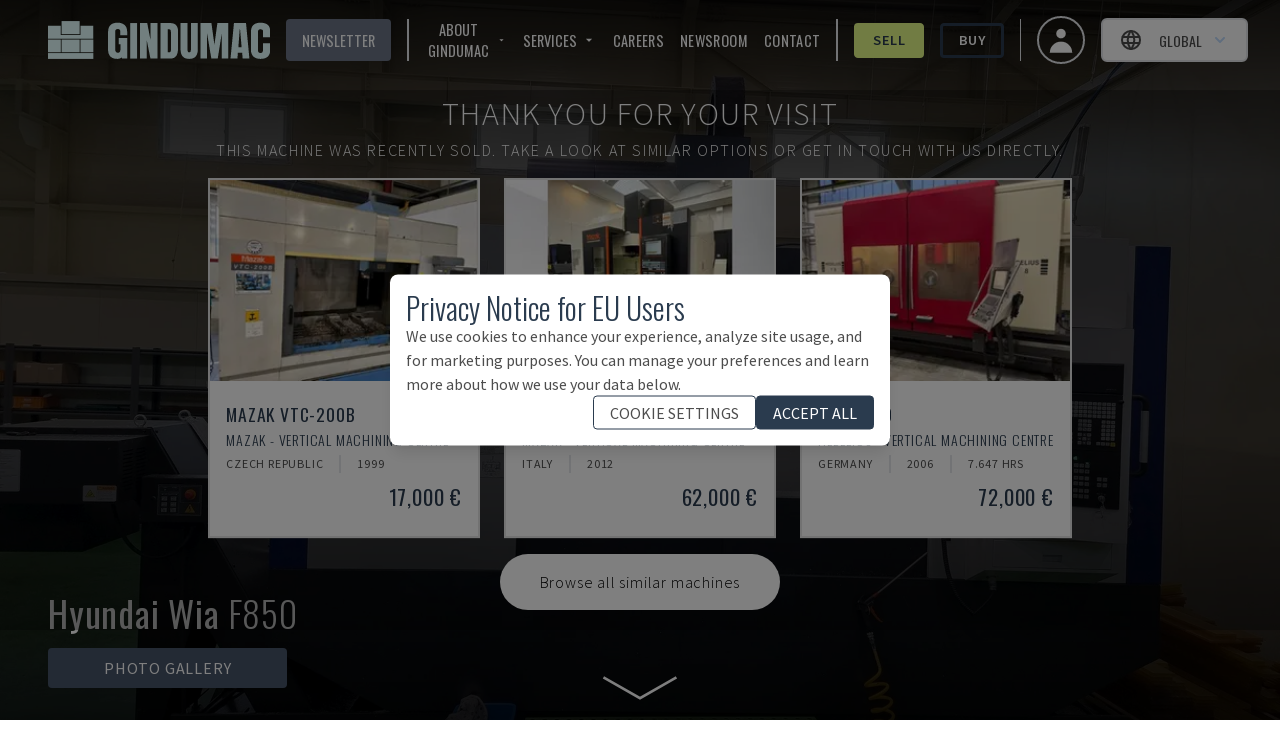

--- FILE ---
content_type: application/javascript; charset=utf-8
request_url: https://www.gindumac.com/_next/static/chunks/pages/products-17fd91423ecd2d3e.js?dpl=dpl_BbHb1FpMnUnkoFL4ZQE1uefGFBNn
body_size: 283
content:
!function(){try{var e="undefined"!=typeof window?window:"undefined"!=typeof global?global:"undefined"!=typeof self?self:{},n=Error().stack;n&&(e._sentryDebugIds=e._sentryDebugIds||{},e._sentryDebugIds[n]="06644a0b-5306-421e-b075-45dd4539e5d2",e._sentryDebugIdIdentifier="sentry-dbid-06644a0b-5306-421e-b075-45dd4539e5d2")}catch(e){}}(),(self.webpackChunk_N_E=self.webpackChunk_N_E||[]).push([[7345],{74918:function(e,n,d){(window.__NEXT_P=window.__NEXT_P||[]).push(["/products",function(){return d(99086)}])},99086:function(e,n,d){"use strict";d.r(n),d.d(n,{__N_SSG:function(){return u}});var t=d(54922),u=!0;n.default=t.Z}},function(e){e.O(0,[8754,8718,4347,4922,2888,9774,179],function(){return e(e.s=74918)}),_N_E=e.O()}]);

--- FILE ---
content_type: application/javascript; charset=utf-8
request_url: https://www.gindumac.com/_next/static/chunks/pages/careers-c64dcdd4b1509ad2.js?dpl=dpl_BbHb1FpMnUnkoFL4ZQE1uefGFBNn
body_size: 1894
content:
!function(){try{var e="undefined"!=typeof window?window:"undefined"!=typeof global?global:"undefined"!=typeof self?self:{},n=Error().stack;n&&(e._sentryDebugIds=e._sentryDebugIds||{},e._sentryDebugIds[n]="4fae6b84-22a1-4899-b826-a93ec7c44a7c",e._sentryDebugIdIdentifier="sentry-dbid-4fae6b84-22a1-4899-b826-a93ec7c44a7c")}catch(e){}}(),(self.webpackChunk_N_E=self.webpackChunk_N_E||[]).push([[1698],{39641:function(e,n,t){e.exports=t(44191)},24931:function(e,n,t){(window.__NEXT_P=window.__NEXT_P||[]).push(["/careers",function(){return t(85283)}])},7252:function(e,n,t){"use strict";t.d(n,{DK:function(){return b},xv:function(){return g},Dx:function(){return _},ZP:function(){return h}});var r=t(15436),a=t(43716),i=t.n(a),s=t(98899),l=t.n(s),c=t(98733),o=t(18718),d=t(94563);function f(e){let{headingOne:n,headingTwo:t,headingThree:a}=e;return(0,r.jsx)("div",{className:"text-white",children:(0,r.jsxs)("div",{className:"",children:[(0,r.jsx)("div",{className:"pl-3",children:(0,r.jsx)("h1",{className:"pb-5 text-3xl font-bold text-white",children:n})}),(0,r.jsx)("div",{className:"pl-3",children:(0,r.jsx)("h2",{className:"mb-10 text-xl font-normal text-white",children:t})}),(0,r.jsxs)("div",{className:"relative h-48 bg-brand-500",children:[(0,r.jsx)("h3",{className:"absolute left-1/2 top-1/2 w-full -translate-x-1/2 -translate-y-1/2 px-4 text-center font-normal text-white",children:a}),(0,r.jsx)("div",{}),(0,r.jsx)("div",{className:"absolute bottom-2 left-1/2",children:(0,r.jsx)(u,{})})]})]})})}function u(){return(0,r.jsx)("div",{className:"animate-pulse",children:(0,r.jsx)(d.RiI,{onClick:function(){window.scroll({top:window.innerHeight-350,left:0,behavior:"smooth"})}})})}var x=t(41022);function h(e){let{headingOne:n,headingTwo:t,headingThree:a,breadcrubPages:i,children:s}=e;return(0,r.jsxs)(x.Z,{children:[(0,r.jsx)(o.Z,{}),(0,r.jsxs)("main",{className:"bg-gray-light",children:[(0,r.jsx)(p,{}),(0,r.jsxs)("div",{className:"relative mx-auto w-[90%] max-w-7xl pt-10 lg:w-[80%]",children:[(0,r.jsx)(f,{headingOne:n,headingTwo:t,headingThree:a}),(0,r.jsx)(m,{pages:i}),(0,r.jsx)("div",{className:"bg-white px-8 py-8 lg:px-16",children:s})]})]})]})}function p(){return(0,r.jsxs)(r.Fragment,{children:[(0,r.jsx)(i(),{id:"5ea6c406f246742f",children:'.background-banner.jsx-5ea6c406f246742f{background:url("/images/background.png");height:300px;background-position:center;background-repeat:no-repeat;-webkit-background-size:cover;-moz-background-size:cover;-o-background-size:cover;background-size:cover;position:absolute;width:100%}'}),(0,r.jsx)("div",{className:"jsx-5ea6c406f246742f background-banner"})]})}function m(e){let{pages:n}=e;return(0,r.jsxs)("div",{className:"flex items-center bg-white p-5 text-sm text-[#2e3d4f] ",children:[(0,r.jsx)(l(),{href:"/",children:"GINDUMAC"}),n.map((e,n)=>(0,r.jsxs)("div",{className:"flex items-center",children:[(0,r.jsx)(c.FNi,{className:"mx-1"}),e.link?(0,r.jsx)(l(),{href:e.link?e.link:"",children:e.name}):(0,r.jsx)("span",{children:e.name})]},n))]})}function g(e){let{text:n,isLeft:t}=e;return(0,r.jsx)("div",{className:"mt-10",children:(0,r.jsx)("p",{className:(t?"text-left":"text-center")+" text-lg text-muted-500",dangerouslySetInnerHTML:{__html:n}})})}function _(e){let{title:n,isLeft:t,hasDivider:a=!0}=e;return(0,r.jsxs)("div",{className:(t?"items-left":"items-center")+" mb-8 flex w-full flex-col justify-center space-y-12",children:[(0,r.jsx)("h3",{className:"text-center font-primary font-normal uppercase text-muted-500",children:n}),a&&(0,r.jsx)("hr",{className:" w-24 border-[1px] border-muted-500"})]})}function b(e){let{title:n}=e;return(0,r.jsx)("div",{className:"mb-12 flex w-full flex-col items-center justify-center space-y-12",children:(0,r.jsx)("h4",{className:"font-primary font-normal uppercase text-muted-500",children:n})})}},85283:function(e,n,t){"use strict";t.r(n),t.d(n,{__N_SSG:function(){return l},default:function(){return c}});var r=t(15436),a=t(75035);t(64162);var i=t(7252),s=t(88732),l=!0;function c(){let{t:e}=(0,a.Z)(),n=(0,s.Z)([{title:"Logistics area Manager (Barcelona Office)",link:"Logistics+area+manager+-+Barcelona.pdf"},{title:"Sales Agent / Machinery Broker – Sweden",link:"Sales%20Agent%20-%20Sweden.pdf"},{title:"International Procurement & Sales Manager",link:"GINDUMAC-International-Procurement-Sales-Manager.pdf"},{title:"Content Publishing Intern (Barcelona Office)",link:"Content_Publishing_Intern_-_GINDUMAC.pdf"},{title:"Export Support Manager (Barcelona Office)",link:"Export-Support-Manager_EN.PDF"},{title:"Sales Agent / Machinery Broker - Germany",link:"Sales%20Agent%20-%20Machinery%20Broker%20-%20Deutschland.pdf"},{title:"Sales Agent / Machinery Broker - Switzerland",link:"Sales%20Agent%20-%20Machinery%20Broker%20-%20Schweiz.pdf"},{title:"Sales Agent / Machinery Broker - Netherlands",link:"Sales+Agent+-+Machinery+Broker+-+Netherlands+-+GINDUMAC.pdf"},{title:"Sales Agent / Machinery Broker -  UK",link:"Sales+Agent+-+Machinery+Broker+-+UK+-+GINDUMAC.pdf"},{title:"Front-End Development Intern MIS (Barcelona Office)",link:"Front-end%20Development%20Intern%20-%20MIS.pdf"},{title:"Market Intelligence Intern (Barcelona Office)",link:"Market%20Intelligence%20Intern.pdf"},{title:"Web/Graphic Design Intern (Barcelona Office)",link:"Web-Graphic_Design_Intern_-_Barcelona_Office_-_GINDUMAC.pdf"},{title:"Account Manager - Germany (Barcelona Office)",link:"Account_Manager-Germany(Barcelona_Office)-GINDUMAC.pdf"},{title:"Account Manager - Italy (Barcelona Office)",link:"Account_Manager-Italy(Barcelona_Office)-GINDUMAC.pdf"}],["title"],["asc"]);return(0,r.jsxs)(i.ZP,{headingOne:e("products:CAREERS_LIST_HEADER_1"),headingTwo:e("products:CAREERS_LIST_HEADER_2"),headingThree:e("products:CAREERS_LIST_HEADER_3"),breadcrubPages:[{name:e("products:CAREERS_LIST_HEADER_1"),href:"/careers"}],children:[(0,r.jsx)(i.Dx,{title:e("products:CAREERS_LIST_HEADER_1")}),(0,r.jsx)(i.xv,{text:e("products:CAREERS_P1")}),(0,r.jsx)("div",{className:"py-8 lg:px-60",children:n.map((n,t)=>(0,r.jsxs)("div",{className:"grid grid-cols-3 gap-4 py-4 text-sm",children:[(0,r.jsxs)("p",{className:"col-span-2 text-[#4d4d4d]",children:[n.title," "]}),(0,r.jsx)("a",{href:"https://gindumac-p2p.s3.amazonaws.com/jobs/"+n.link,className:"grid justify-end text-[#039be5]",children:e("products:JOB_OPEN_LINK")})]},t))})]})}}},function(e){e.O(0,[8718,2888,9774,179],function(){return e(e.s=24931)}),_N_E=e.O()}]);